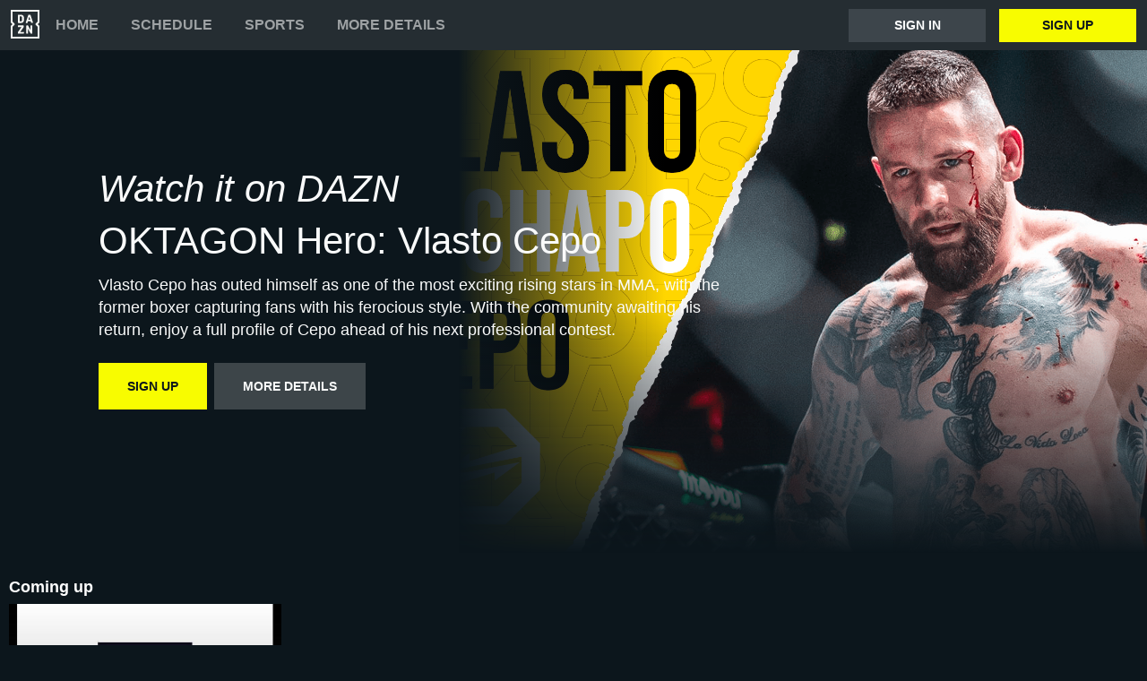

--- FILE ---
content_type: text/html
request_url: https://www.dazn.com/en-KZ/home/ArticleId:m36lxep7ngvm1lyg3jnkbt3qv
body_size: 7057
content:
<!DOCTYPE html><html lang="en"><head><meta data-react-helmet="true" http-equiv="Content-Type" content="text/html; charset=utf-8"><meta data-react-helmet="true" http-equiv="Content-Type" content="text/html; charset=ISO-8859-1"><meta data-react-helmet="true" name="referrer" content="no-referrer-when-downgrade"><meta data-react-helmet="true" name="viewport" content="width=device-width,initial-scale=1"><meta data-react-helmet="true" http-equiv="X-UA-Compatible" content="ie=edge"><meta data-react-helmet="true" name="geo.region" content="kz"><meta data-react-helmet="true" name="twitter:site" content="@dazn"><meta data-react-helmet="true" name="twitter:card" content="https://image.discovery.indazn.com/ca/v2/ca/image?id=m36lxep7ngvm1lyg3jnkbt3qv_image-header_pRow_1682595177000"><meta data-react-helmet="true" name="twitter:image" content="https://image.discovery.indazn.com/ca/v2/ca/image?id=m36lxep7ngvm1lyg3jnkbt3qv_image-header_pRow_1682595177000"><meta data-react-helmet="true" property="og:site_name" content="DAZN"><meta data-react-helmet="true" property="og:type" content="website"><meta data-react-helmet="true" property="og:locale" content="en"><meta data-react-helmet="true" property="og:image" content="https://image.discovery.indazn.com/ca/v2/ca/image?id=m36lxep7ngvm1lyg3jnkbt3qv_image-header_pRow_1682595177000"><meta data-react-helmet="true" property="og:image:width" content="1024"><meta data-react-helmet="true" property="og:image:height" content="600"><meta data-react-helmet="true" property="og:title" content="Watch OKTAGON Hero: Vlasto Cepo Online | DAZN KZ"><meta data-react-helmet="true" name="twitter:title" content="Watch OKTAGON Hero: Vlasto Cepo Online | DAZN KZ"><meta data-react-helmet="true" name="description" content="Watch OKTAGON Hero: Vlasto Cepo on-demand on DAZN KZ, in HD and on any device."><meta data-react-helmet="true" property="og:description" content="Watch OKTAGON Hero: Vlasto Cepo on-demand on DAZN KZ, in HD and on any device."><meta data-react-helmet="true" name="twitter:description" content="Watch OKTAGON Hero: Vlasto Cepo on-demand on DAZN KZ, in HD and on any device."><meta data-react-helmet="true" name="twitter:url" content="https://www.dazn.com/en-KZ/home/ArticleId:m36lxep7ngvm1lyg3jnkbt3qv"><meta data-react-helmet="true" property="og:url" content="https://www.dazn.com/en-KZ/home/ArticleId:m36lxep7ngvm1lyg3jnkbt3qv"><link data-react-helmet="true" rel="shortcut icon" href="https://www.dazn.com/dazn2-assets/icons-67b32493781e1dc10293537faa572396/favicon.ico" type="image/ico"><link data-react-helmet="true" rel="canonical" href="https://www.dazn.com/en-KZ/home/ArticleId:m36lxep7ngvm1lyg3jnkbt3qv"><title data-react-helmet="true">Watch OKTAGON Hero: Vlasto Cepo Online | DAZN KZ</title><script data-react-helmet="true" type="application/ld+json">{"@context":"http://schema.org","@type":"Organization","name":"DAZN Group","url":"https://www.dazn.com","logo":"https://www.dazn.com/icons/android-chrome-512x512.png","sameAs":["https://www.daznbet.es","https://twitter.com/dazngroup","https://www.instagram.com/dazngroup/","https://www.youtube.com/c/daznboxing","https://www.linkedin.com/company/dazn/","https://uk.daznbet.com","https://business.dazn.com","https://dazngroup.com"]}</script><style>a,abbr,acronym,address,applet,article,aside,audio,b,big,blockquote,body,canvas,caption,center,cite,code,dd,del,details,dfn,div,dl,dt,em,embed,fieldset,figcaption,figure,footer,form,h1,h2,h3,h4,h5,h6,header,hgroup,html,i,iframe,img,ins,kbd,label,legend,li,mark,menu,nav,object,ol,output,p,pre,q,ruby,s,samp,section,small,span,strike,strong,sub,summary,sup,table,tbody,td,tfoot,th,thead,time,tr,tt,u,ul,var,video{margin:0;padding:0;border:0;font-size:100%;font:inherit;vertical-align:baseline}article,aside,details,figcaption,figure,footer,header,hgroup,menu,nav,section{display:block}body{line-height:1}ol,ul{list-style:none}blockquote,q{quotes:none}blockquote:after,blockquote:before,q:after,q:before{content:'';content:none}table{border-collapse:collapse;border-spacing:0}a{text-decoration:none;color:inherit}@font-face{font-family:DAZNTrim;font-weight:400;font-style:normal;src:url(https://static.dazndn.com/fonts/DAZNTrim_v2.9_normal_400.woff2) format("woff2"),url(https://static.dazndn.com/fonts/DAZNTrim_v2.9_normal_400.woff) format("woff")}@font-face{font-family:DAZNTrim;font-weight:600;font-style:normal;src:url(https://static.dazndn.com/fonts/DAZNTrim_v2.9_normal_600.woff2) format("woff2"),url(https://static.dazndn.com/fonts/DAZNTrim_v2.9_normal_600.woff) format("woff")}@font-face{font-family:DAZNTrim;font-weight:800;font-style:normal;src:url(https://static.dazndn.com/fonts/DAZNTrim_v2.9_normal_800.woff2) format("woff2"),url(https://static.dazndn.com/fonts/DAZNTrim_v2.9_normal_800.woff) format("woff")}@font-face{font-family:DAZNTrim;font-weight:600;font-style:italic;src:url(https://static.dazndn.com/fonts/DAZNTrim_v2.9_italic_600.woff2) format("woff2"),url(https://static.dazndn.com/fonts/DAZNTrim_v2.9_italic_600.woff) format("woff")}@font-face{font-family:DAZNOscine;font-weight:400;font-style:normal;src:url(https://static.dazndn.com/fonts/Oscine_v2.001_normal_400.woff2) format("woff2"),url(https://static.dazndn.com/fonts/Oscine_v2.001_normal_400.woff) format("woff")}@font-face{font-family:DAZNOscine;font-weight:700;font-style:normal;src:url(https://static.dazndn.com/fonts/Oscine_v2.001_normal_700.woff2) format("woff2"),url(https://static.dazndn.com/fonts/Oscine_v2.001_normal_700.woff) format("woff")}body{background:#0c161c}pre{display:none}.header{background:#252d32;color:#fff;position:relative;z-index:80}.header__outer-wrapper{padding:0 12px}.header__wrapper{align-items:center;display:flex;flex-direction:column;height:100px;justify-content:space-around;position:relative}@media (min-width:1024px){.header__wrapper{height:56px;flex-direction:row;justify-content:space-between}}.header__actions,.header__nav{align-items:center;display:flex;height:100%}.header__nav{flex-direction:column}@media (min-width:1024px){.header__nav{flex-direction:row}}.header__nav svg{height:32px;width:32px;padding:10px 0}@media (min-width:1024px){.header__nav svg{padding:0}}.header__nav-links{color:#9ea2a4;height:100%;display:flex;align-items:center;text-transform:uppercase}.header__nav-links>li{display:inline-block;height:100%;display:flex;align-items:center;font-family:DAZNTrim,DAZNRgNow,'Helvetica Neue',Helvetica,Arial,sans-serif;font-size:14px;font-weight:600;padding:0 12px}@media (min-width:1024px){.header__nav-links>li{font-size:16px;padding:0 18px}}.header__nav-links>li:last-child{display:none}@media (min-width:1024px){.header__nav-links>li:last-child{display:flex;padding-right:0}}.header__nav-links>li a:hover{color:#fff}.header__nav-links>li--selected{color:#fff;border-bottom:2px solid #f8fc00}.header__actions{display:none}@media (min-width:1024px){.header__actions{display:flex}}.header__actions button{margin-right:10px}.header__actions button:last-child{margin:0}.header__button{color:#fff;cursor:pointer;background-color:#3d454b;border:0;font-family:DAZNTrim,DAZNRgNow,'Helvetica Neue',Helvetica,Arial,sans-serif;font-size:14px;font-weight:700;text-transform:uppercase;height:37px;min-width:113px;padding:0 20px;transition:all .2s ease-in-out;display:flex;justify-content:center;align-items:center}.header__button--yellow{color:#0c161c;background:#f8fc00;margin-left:15px}.header__button:hover{transform:scale(1.05)}.header #header__nav-sports-dropdown{display:none}.header #header__nav-sports-dropdown:checked+label{color:#fff}.header #header__nav-sports-dropdown:checked+label ul{display:grid;grid-template-columns:repeat(1,1fr);background:#252d32;padding:10px 12px;position:absolute;left:-12px;top:101px;width:100%}@media (min-width:1024px){.header #header__nav-sports-dropdown:checked+label ul{grid-template-columns:repeat(2,1fr);max-width:calc(450px - 60px);padding:10px 30px;top:57px}}.header #header__nav-sports-dropdown:checked+label li{color:#9ea2a4;font-family:DAZNTrim,DAZNRgNow,'Helvetica Neue',Helvetica,Arial,sans-serif;font-size:16px;font-weight:400;text-transform:initial;margin:12px 0}.header label[for=header__nav-sports-dropdown]{display:block;z-index:90}.header label[for=header__nav-sports-dropdown] span{cursor:pointer}.header label[for=header__nav-sports-dropdown] span:hover{color:#fff}.header label[for=header__nav-sports-dropdown] ul{display:none}.header__mobile{display:block;position:absolute;top:0;width:100%;z-index:100}@media (min-width:1024px){.header__mobile{display:none}}.header__mobile-wrapper{background:#252d32;min-height:400px;padding:20px;margin-top:57px}.header__mobile-wrapper li a{color:#fff}.header__mobile-wrapper li a:hover{text-decoration:underline}.header #header__mobile-popout{display:none}.header #header__mobile-popout:checked+label ul{display:block}.header #header__mobile-popout:checked+label li{color:#9ea2a4;font-family:DAZNTrim,DAZNRgNow,'Helvetica Neue',Helvetica,Arial,sans-serif;font-size:16px;font-weight:400;padding:16px 0}.header label[for=header__mobile-popout]{display:block;margin-top:10px}.header label[for=header__mobile-popout] span{cursor:pointer;padding:10px}.header label[for=header__mobile-popout] svg{fill:#fff;height:26px;width:26px}.header label[for=header__mobile-popout] ul{display:none}.header__mobile-button{color:#fff;cursor:pointer;background-color:#3d454b;border:0;font-family:DAZNTrim,DAZNRgNow,'Helvetica Neue',Helvetica,Arial,sans-serif;font-size:14px;font-weight:700;text-transform:uppercase;height:48px;width:100%;margin:0;display:flex;justify-content:center;align-items:center}.header__mobile-button--yellow{color:#0c161c;background:#f8fc00;margin-bottom:30px}.hero{position:relative;max-width:1800px;margin:0 auto;text-align:center;display:flex;justify-content:flex-end;flex-direction:column;max-height:calc(100vh - 104px);min-height:550px}@media (min-width:600px){.hero{padding-left:80px;text-align:left;justify-content:center;min-height:560px}}.hero__content{max-width:100%;z-index:2;display:flex;flex-direction:column;color:#f9fafa;padding:30px 30px 40px}@media (min-width:600px){.hero__content{max-width:75%}}@media (min-width:1200px){.hero__content{max-width:700px}}.hero__content-title{font-family:DAZNTrim,DAZNRgNow,'Helvetica Neue',Helvetica,Arial,sans-serif;font-weight:400;line-height:1.4rem;font-style:italic}.hero__heading{font-size:24px;line-height:1.4em;max-width:700px}@media (min-width:600px){.hero__heading{font-size:32px}}@media (min-width:1200px){.hero__heading{font-size:42px}}.hero__content-subtitle{font-family:DAZNTrim,AxisSTD,'Helvetica Neue',helvetica,arial,sans-serif;font-weight:400}.hero__content-text{font-family:DAZNTrim,DAZNRgNow,'Helvetica Neue',Helvetica,Arial,sans-serif;font-size:14px;font-weight:400;margin:8px 0 0;line-height:1.4em;max-width:700px}@media (min-width:600px){.hero__content-text{font-size:18px}}.hero__content_buttons{display:flex;margin-top:8px;margin-bottom:4px;flex-flow:column nowrap}@media (min-width:600px){.hero__content_buttons{flex-flow:row nowrap;margin-bottom:8px}}.hero__button{color:#fff;cursor:pointer;background-color:#3d454b;border:0;font-family:DAZNTrim,DAZNRgNow,'Helvetica Neue',Helvetica,Arial,sans-serif;font-size:14px;font-weight:600;text-transform:uppercase;line-height:40px;padding:6px 32px;margin:4px 0;transition:background-color .2s ease-in-out;display:flex;justify-content:center;align-items:center}@media (min-width:600px){.hero__button{margin:16px 8px 16px 0}}.hero__button--yellow{color:#0c161c;background:#f8fc00}.hero__button--yellow:hover{background-color:#dee517}.hero__button--grey{color:#f9fafa;background:#3d4549}.hero__image_wrapper{top:0;right:0;width:100%;height:50%;position:absolute}@media (min-width:600px){.hero__image_wrapper{width:60%;height:100%}}.hero__image{object-fit:cover;width:100%;height:100%}@media (min-width:600px){.hero__image_wrapper:before{height:100%;width:30%;background:linear-gradient(90deg,#0c161c 0,rgba(12,22,28,0) 100%);position:absolute;z-index:1;content:''}}.hero__image_wrapper:after{height:50%;width:100%;background:linear-gradient(rgba(12,22,28,0) 0,#0c161c 100%);position:absolute;z-index:1;content:'';bottom:-1px;left:0}.standard-rail{padding:30px 10px;max-width:1800px;margin:0 auto}.standard-rail h2{color:#fff;font-family:DAZNTrim,DAZNRgNow,'Helvetica Neue',Helvetica,Arial,sans-serif;font-size:18px;font-weight:600;margin-bottom:10px}.standard-rail__wrapper{display:flex;flex-direction:column}.standard-rail__wrapper a{transition:all .2s ease-in-out}.standard-rail__wrapper a:hover{transform:scale(1.03)}@media (min-width:480px){.standard-rail__wrapper{display:grid;grid-template-columns:repeat(2,1fr);column-gap:15px}}@media (min-width:768px){.standard-rail__wrapper{grid-template-columns:repeat(3,1fr)}}@media (min-width:1224px){.standard-rail__wrapper{grid-template-columns:repeat(4,1fr)}}@media (min-width:1800px){.standard-rail__wrapper{grid-template-columns:repeat(5,1fr)}}.standard-rail__item{background-position:center;background-repeat:no-repeat;background-size:cover;background-color:#3d454b;display:flex;align-items:flex-end;min-height:190px;width:100%;margin-bottom:10px}.standard-rail__item-content{display:flex;flex-direction:column;color:#fff;text-shadow:0 1px 1px rgba(0,0,0,.7);font-family:DAZNTrim,DAZNRgNow,'Helvetica Neue',Helvetica,Arial,sans-serif;font-size:15px;font-weight:700;padding:20px;width:100%}.standard-rail__item-content--sub{font-family:DAZNOscine,Oscine,DAZNRgNow,'Helvetica Neue',Helvetica,Arial,sans-serif;font-weight:700;color:#b6b9bb;font-size:15px}.footer{font-family:DAZNTrim,DAZNRgNow,'Helvetica Neue',Helvetica,Arial,sans-serif;font-size:16px;font-weight:300;padding:15px;margin-bottom:50px}.footer a{color:#fff}.footer a:hover{text-decoration:underline}.footer hr{border-color:#9ea2a4}@media (min-width:768px){.footer li{display:inline-block;padding:0 10px}}.footer__language-desc{color:#9ea2a4}.footer__links li{color:#fff}.footer__language,.footer__links{line-height:2rem}@media (min-width:768px){.footer__language,.footer__links{max-width:730px;margin:0 auto;text-align:center}}.navigation-rail{padding:30px 10px;max-width:1800px;margin:0 auto}.navigation-rail h2{color:#fff;font-family:DAZNTrim,DAZNRgNow,'Helvetica Neue',Helvetica,Arial,sans-serif;font-size:18px;font-weight:600;margin-bottom:10px}.navigation-rail__wrapper{display:grid;grid-template-columns:repeat(2,1fr);column-gap:15px}@media (min-width:480px){.navigation-rail__wrapper{display:grid;grid-template-columns:repeat(3,1fr)}}@media (min-width:768px){.navigation-rail__wrapper{grid-template-columns:repeat(4,1fr)}}@media (min-width:1024px){.navigation-rail__wrapper{grid-template-columns:repeat(5,1fr)}}@media (min-width:1224px){.navigation-rail__wrapper{grid-template-columns:repeat(6,1fr)}}@media (min-width:1800px){.navigation-rail__wrapper{grid-template-columns:repeat(7,1fr)}}.navigation-rail__wrapper a{transition:all .2s ease-in-out}.navigation-rail__wrapper a:hover{transform:scale(1.03)}.navigation-rail__item{background-position:center;background-repeat:no-repeat;background-size:cover;background-color:#3d454b;display:flex;align-items:flex-end;height:176px;width:100%;margin-bottom:10px}.navigation-rail__item-content{display:flex;flex-direction:column;color:#fff;text-shadow:0 1px 1px rgba(0,0,0,.7);font-family:DAZNTrim,DAZNRgNow,'Helvetica Neue',Helvetica,Arial,sans-serif;font-size:15px;font-weight:700;padding:20px;width:100%}</style></head><body><div id="app"><div class="header" data-testid="header"><div class="header__mobile" data-testid="header__mobile"><input type="checkbox" id="header__mobile-popout"><label for="header__mobile-popout"><span><svg xmlns="http://www.w3.org/2000/svg" viewBox="0 0 40 40"><path d="M4,10h24c1.104,0,2-0.896,2-2s-0.896-2-2-2H4C2.896,6,2,6.896,2,8S2.896,10,4,10z M28,14H4c-1.104,0-2,0.896-2,2  s0.896,2,2,2h24c1.104,0,2-0.896,2-2S29.104,14,28,14z M28,22H4c-1.104,0-2,0.896-2,2s0.896,2,2,2h24c1.104,0,2-0.896,2-2  S29.104,22,28,22z"></path></svg></span><ul class="header__mobile-wrapper"><div><li><a href="https://www.dazn.com/help">Help</a></li><li><a href="https://watch.dazn.com/en-KZ/our-offer">More details</a></li></div><li><hr></li><a href="https://www.dazn.com/account/signup" class="header__mobile-button header__mobile-button--yellow" data-testid="header__mobile__register-button">Sign up</a><a href="https://www.dazn.com/account/signin" class="header__mobile-button" data-testid="header__mobile__sign-in-button">Sign in</a><li><hr></li><div><li><a href="https://www.dazn.com/help/articles/imprint-global">IMPRINT</a></li><li><a href="https://www.dazn.com/help/articles/privacy-global">PRIVACY POLICY AND COOKIE NOTICE</a></li><li><a href="https://www.dazn.com/help/articles/terms-global">Terms and Conditions</a></li></div></ul></label></div><div class="header__outer-wrapper" data-testid="header__desktop"><div class="header__wrapper"><div class="header__nav"><div class="header__nav-icon"><svg viewBox="0 0 80 80" xmlns="http://www.w3.org/2000/svg"><path d="M49.2 27.6l2.6-8.6 2.7 8.6h-5.3zm12.9 7.6l-6.8-20.4c-.1-.5-.3-.8-.5-1l-1-.1h-3.7c-.4 0-.7 0-.9.2-.2.2-.4.4-.5.9l-6.8 20.4-.1.6c0 .5.3.8.9.8H46l.4-.2.2-.4.3-.7 1-3.5h7.7l1.1 3.5c0 .3.2.5.3.7l.2.4.4.1h3.6c.6 0 .9-.2.9-.7v-.3l-.1-.3zm-3.3 8.2h-2.2c-.6 0-1 .1-1.1.3-.2.1-.3.5-.3 1v12l-6.3-12c-.3-.6-.6-1-.8-1-.2-.2-.7-.3-1.3-.3h-2c-.5 0-1 .1-1.1.3-.2.1-.3.5-.3 1V65c0 .5.1.8.3 1l1 .2H47c.5 0 .9 0 1-.2.3-.2.3-.5.3-1V52.9l6.4 12.2c.3.5.5.9.8 1 .2.2.6.2 1.3.2h2c.5 0 .9 0 1-.2.2-.2.3-.5.3-1V44.6c0-.4 0-.8-.2-1l-1.1-.2zm10.6-2L75 47v28H5V47l5.6-5.5c.8-.8.8-2.2 0-3L5 33V5h70v28l-5.6 5.5c-.8.8-.8 2.2 0 3zM80 0H0v35.4L4.6 40 0 44.6V80h80V44.6L75.4 40l4.6-4.6V0zM35.6 61.6h-9L36 48.2l.3-.5.1-.5v-2.6c0-.4 0-.8-.3-1l-1-.2H21.2c-.5 0-.8.1-1 .3l-.2 1.1v2c0 .5 0 1 .2 1.1.2.2.5.3 1 .3h8.5l-9.4 13.4c-.3.3-.4.6-.4.9V65c0 .5.1.8.3 1 .2.1.5.2 1.1.2h14.2c.5 0 .8 0 1-.2l.2-1.2v-2c0-.5-.1-.9-.3-1-.1-.2-.4-.3-1-.3zm-4.2-34.2l-.2 2.2c-.1.6-.3 1.1-.6 1.5l-1 .8a5 5 0 0 1-1.7.2h-2.6V18h2.6c1.2 0 2.1.4 2.7 1.2.5.7.8 1.9.8 3.5v4.6zm4.6-9.3a7.6 7.6 0 0 0-3.1-3.3c-1.3-.8-3-1.1-5-1.1h-6.5c-.6 0-1 0-1.1.2-.2.2-.3.5-.3 1v20.5c0 .5.1.8.3 1 .2.1.5.2 1.1.2h7.4c3.5 0 5.9-1.5 7.2-4.5l.6-2 .2-2.7V23l-.2-2.9c-.1-.7-.3-1.3-.6-2z" fill="#F8F8F5" mask="url(#mask-2)" fill-rule="evenodd"></path></svg></div><ul class="header__nav-links" data-testid="header__desktop__nav-links"><li><a href="https://www.dazn.com">Home</a></li><li><a href="https://www.dazn.com/en-KZ/schedule">Schedule</a></li><li><input type="checkbox" id="header__nav-sports-dropdown" data-testid="header__sports-dropdown"><label for="header__nav-sports-dropdown"><span>Sports</span><ul></ul></label></li><li><a href="https://watch.dazn.com/en-KZ/our-offer">More details</a></li></ul></div><div class="header__actions" data-testid="header__desktop__actions"><a href="https://www.dazn.com/account/signin" class="header__button" data-testid="header__desktop__actions__sign-in-button">Sign in</a><a href="https://www.dazn.com/account/signup" class="header__button header__button--yellow" data-testid="header__desktop__actions__register-button">Sign up</a></div></div></div></div><div><div class="hero" data-testid="hero"><div class="hero__content" data-testid="hero__content"><h1 class="hero__heading hero__content-title" data-testid="hero__content__h1-title">Watch it on DAZN</h1><h2 class="hero__heading hero__content-subtitle" data-testid="hero__content__h2-title">OKTAGON Hero: Vlasto Cepo</h2><p class="hero__content-text" data-testid="hero__content-text">Vlasto Cepo has outed himself as one of the most exciting rising stars in MMA, with the former boxer capturing fans with his ferocious style. With the community awaiting his return, enjoy a full profile of Cepo ahead of his next professional contest.</p><div class="hero__content_buttons"><a href="https://www.dazn.com/account/signup" class="hero__button hero__button--yellow" data-testid="hero__content__button">Sign up</a><a href="https://watch.dazn.com/en-KZ/our-offer" class="hero__button hero__button--grey" data-testid="hero__content__button">More details</a></div></div><div class="hero__image_wrapper"><img data-testid="hero__img" class="hero__image" src="https://image.discovery.indazn.com/ca/v2/ca/image?id=m36lxep7ngvm1lyg3jnkbt3qv_image-header_pRow_1682595177000&amp;quality=70"></div></div></div><div class="standard-rail" data-testid="standard-rail"><h2 data-testid="standard-rail__h2-heading">Coming up</h2><div class="standard-rail__wrapper" data-testid="standard-rail__wrapper"><a href="/en-KZ/home/fggvepoe3umxmhmxx2fhtzct" data-testid="standard-rail__tile__link"><div class="standard-rail__item" data-testid="standard-rail__tile__wrapper" style="background-image:url(https://image.discovery.indazn.com/ca/v2/ca/image?id=4nd437i08340w5x4j6rrcxu7m_image-header_pRow_1728302886000&amp;quality=45&amp;width=666&amp;height=374&amp;resizeAction=fill&amp;verticalAlignment=top&amp;format=jpg&amp;effect=blackTileGradient)"><div class="standard-rail__item-content" data-testid="standard-rail__tile__content"><span data-testid="standard-rail__tile__name">OKTAGON 62 - Frankfurt, Germany</span><span class="standard-rail__item-content--sub" data-testid="standard-rail__tile__content">OKTAGON MMA</span></div></div></a></div></div><div class="standard-rail" data-testid="standard-rail"><h2 data-testid="standard-rail__h2-heading">Latest</h2><div class="standard-rail__wrapper" data-testid="standard-rail__wrapper"><a href="/en-KZ/home/ArticleId:tovf2lvs46qx1roal77b1tgwa" data-testid="standard-rail__tile__link"><div class="standard-rail__item" data-testid="standard-rail__tile__wrapper" style="background-image:url(https://image.discovery.indazn.com/ca/v2/ca/image?id=tovf2lvs46qx1roal77b1tgwa_image-header_pRow_1715168560000&amp;quality=45&amp;width=666&amp;height=374&amp;resizeAction=fill&amp;verticalAlignment=top&amp;format=jpg&amp;effect=blackTileGradient)"><div class="standard-rail__item-content" data-testid="standard-rail__tile__content"><span data-testid="standard-rail__tile__name">OKTAGON 57: Best Moments</span><span class="standard-rail__item-content--sub" data-testid="standard-rail__tile__content">OKTAGON MMA</span></div></div></a><a href="/en-KZ/home/ArticleId:wgxhvqhgd6mf1s7m6f0jf7ole" data-testid="standard-rail__tile__link"><div class="standard-rail__item" data-testid="standard-rail__tile__wrapper" style="background-image:url(https://image.discovery.indazn.com/ca/v2/ca/image?id=wgxhvqhgd6mf1s7m6f0jf7ole_image-header_pRow_1713792701000&amp;quality=45&amp;width=666&amp;height=374&amp;resizeAction=fill&amp;verticalAlignment=top&amp;format=jpg&amp;effect=blackTileGradient)"><div class="standard-rail__item-content" data-testid="standard-rail__tile__content"><span data-testid="standard-rail__tile__name">OKTAGON 56: Best Moments</span><span class="standard-rail__item-content--sub" data-testid="standard-rail__tile__content">OKTAGON MMA</span></div></div></a><a href="/en-KZ/home/ArticleId:ou9at1np95zs1ven692xxb42k" data-testid="standard-rail__tile__link"><div class="standard-rail__item" data-testid="standard-rail__tile__wrapper" style="background-image:url(https://image.discovery.indazn.com/ca/v2/ca/image?id=ou9at1np95zs1ven692xxb42k_image-header_pRow_1711114626000&amp;quality=45&amp;width=666&amp;height=374&amp;resizeAction=fill&amp;verticalAlignment=top&amp;format=jpg&amp;effect=blackTileGradient)"><div class="standard-rail__item-content" data-testid="standard-rail__tile__content"><span data-testid="standard-rail__tile__name">OKTAGON 55: Unlocked - Ep. 3</span><span class="standard-rail__item-content--sub" data-testid="standard-rail__tile__content">OKTAGON MMA</span></div></div></a><a href="/en-KZ/home/ArticleId:s6wxff1yao5s1r1dng49p3xs6" data-testid="standard-rail__tile__link"><div class="standard-rail__item" data-testid="standard-rail__tile__wrapper" style="background-image:url(https://image.discovery.indazn.com/ca/v2/ca/image?id=s6wxff1yao5s1r1dng49p3xs6_image-header_pRow_1711114626000&amp;quality=45&amp;width=666&amp;height=374&amp;resizeAction=fill&amp;verticalAlignment=top&amp;format=jpg&amp;effect=blackTileGradient)"><div class="standard-rail__item-content" data-testid="standard-rail__tile__content"><span data-testid="standard-rail__tile__name">OKTAGON 55: Unlocked - Ep. 2</span><span class="standard-rail__item-content--sub" data-testid="standard-rail__tile__content">OKTAGON MMA</span></div></div></a><a href="/en-KZ/home/ArticleId:rifqg8zenujr1ws89bfj40uon" data-testid="standard-rail__tile__link"><div class="standard-rail__item" data-testid="standard-rail__tile__wrapper" style="background-image:url(https://image.discovery.indazn.com/ca/v2/ca/image?id=rifqg8zenujr1ws89bfj40uon_image-header_pRow_1711114626000&amp;quality=45&amp;width=666&amp;height=374&amp;resizeAction=fill&amp;verticalAlignment=top&amp;format=jpg&amp;effect=blackTileGradient)"><div class="standard-rail__item-content" data-testid="standard-rail__tile__content"><span data-testid="standard-rail__tile__name">OKTAGON 55: Unlocked - Ep. 1</span><span class="standard-rail__item-content--sub" data-testid="standard-rail__tile__content">OKTAGON MMA</span></div></div></a><a href="/en-KZ/home/ArticleId:buf1ndf2tvv91dg34g8htpp5o" data-testid="standard-rail__tile__link"><div class="standard-rail__item" data-testid="standard-rail__tile__wrapper" style="background-image:url(https://image.discovery.indazn.com/ca/v2/ca/image?id=buf1ndf2tvv91dg34g8htpp5o_image-header_pRow_1710858010000&amp;quality=45&amp;width=666&amp;height=374&amp;resizeAction=fill&amp;verticalAlignment=top&amp;format=jpg&amp;effect=blackTileGradient)"><div class="standard-rail__item-content" data-testid="standard-rail__tile__content"><span data-testid="standard-rail__tile__name">Jungwirth vs. Pukac 2: Preview</span><span class="standard-rail__item-content--sub" data-testid="standard-rail__tile__content">OKTAGON MMA</span></div></div></a><a href="/en-KZ/home/ArticleId:i19qz6utifva12qd2vzuw1t0t" data-testid="standard-rail__tile__link"><div class="standard-rail__item" data-testid="standard-rail__tile__wrapper" style="background-image:url(https://image.discovery.indazn.com/ca/v2/ca/image?id=i19qz6utifva12qd2vzuw1t0t_image-header_pRow_1712836168000&amp;quality=45&amp;width=666&amp;height=374&amp;resizeAction=fill&amp;verticalAlignment=top&amp;format=jpg&amp;effect=blackTileGradient)"><div class="standard-rail__item-content" data-testid="standard-rail__tile__content"><span data-testid="standard-rail__tile__name">OKTAGON 54: Best Moments</span><span class="standard-rail__item-content--sub" data-testid="standard-rail__tile__content">OKTAGON MMA</span></div></div></a><a href="/en-KZ/home/ArticleId:7fp30aj6xbsz1x0fxvmoocl0n" data-testid="standard-rail__tile__link"><div class="standard-rail__item" data-testid="standard-rail__tile__wrapper" style="background-image:url(https://image.discovery.indazn.com/ca/v2/ca/image?id=7fp30aj6xbsz1x0fxvmoocl0n_image-header_pRow_1709297441000&amp;quality=45&amp;width=666&amp;height=374&amp;resizeAction=fill&amp;verticalAlignment=top&amp;format=jpg&amp;effect=blackTileGradient)"><div class="standard-rail__item-content" data-testid="standard-rail__tile__content"><span data-testid="standard-rail__tile__name">Korkmaz Reveals Weaknesses of Champion</span><span class="standard-rail__item-content--sub" data-testid="standard-rail__tile__content">OKTAGON MMA</span></div></div></a><a href="/en-KZ/home/ArticleId:5f0gy3fa4es314iko2ljylr8d" data-testid="standard-rail__tile__link"><div class="standard-rail__item" data-testid="standard-rail__tile__wrapper" style="background-image:url(https://image.discovery.indazn.com/ca/v2/ca/image?id=5f0gy3fa4es314iko2ljylr8d_image-header_pRow_1709297108000&amp;quality=45&amp;width=666&amp;height=374&amp;resizeAction=fill&amp;verticalAlignment=top&amp;format=jpg&amp;effect=blackTileGradient)"><div class="standard-rail__item-content" data-testid="standard-rail__tile__content"><span data-testid="standard-rail__tile__name">Wanliss&#x27; Special Training for OKTAGON 54</span><span class="standard-rail__item-content--sub" data-testid="standard-rail__tile__content">OKTAGON MMA</span></div></div></a><a href="/en-KZ/home/ArticleId:evy4loip7fbf157flo93qi6xm" data-testid="standard-rail__tile__link"><div class="standard-rail__item" data-testid="standard-rail__tile__wrapper" style="background-image:url(https://image.discovery.indazn.com/ca/v2/ca/image?id=evy4loip7fbf157flo93qi6xm_image-header_pRow_1709220055000&amp;quality=45&amp;width=666&amp;height=374&amp;resizeAction=fill&amp;verticalAlignment=top&amp;format=jpg&amp;effect=blackTileGradient)"><div class="standard-rail__item-content" data-testid="standard-rail__tile__content"><span data-testid="standard-rail__tile__name">Makwan Amirkhani vs. Mago Machaev | Gamechanger 2</span><span class="standard-rail__item-content--sub" data-testid="standard-rail__tile__content">OKTAGON MMA</span></div></div></a><a href="/en-KZ/home/ArticleId:xgxvjlawmm961raw11v1sqqg3" data-testid="standard-rail__tile__link"><div class="standard-rail__item" data-testid="standard-rail__tile__wrapper" style="background-image:url(https://image.discovery.indazn.com/ca/v2/ca/image?id=xgxvjlawmm961raw11v1sqqg3_image-header_pRow_1709220055000&amp;quality=45&amp;width=666&amp;height=374&amp;resizeAction=fill&amp;verticalAlignment=top&amp;format=jpg&amp;effect=blackTileGradient)"><div class="standard-rail__item-content" data-testid="standard-rail__tile__content"><span data-testid="standard-rail__tile__name">Mateusz Legierski vs. Matous Kohout | Gamechanger 2</span><span class="standard-rail__item-content--sub" data-testid="standard-rail__tile__content">OKTAGON MMA</span></div></div></a><a href="/en-KZ/home/ArticleId:1mda3rdd1pjqv1ctixfssm5bkg" data-testid="standard-rail__tile__link"><div class="standard-rail__item" data-testid="standard-rail__tile__wrapper" style="background-image:url(https://image.discovery.indazn.com/ca/v2/ca/image?id=1mda3rdd1pjqv1ctixfssm5bkg_image-header_pRow_1709220055000&amp;quality=45&amp;width=666&amp;height=374&amp;resizeAction=fill&amp;verticalAlignment=top&amp;format=jpg&amp;effect=blackTileGradient)"><div class="standard-rail__item-content" data-testid="standard-rail__tile__content"><span data-testid="standard-rail__tile__name">Ronald Paradeiser vs. Attila Korkmaz | Gamechanger 2</span><span class="standard-rail__item-content--sub" data-testid="standard-rail__tile__content">OKTAGON MMA</span></div></div></a><a href="/en-KZ/home/ArticleId:jwuw5hsaf1sh1s18yf6hvc4gy" data-testid="standard-rail__tile__link"><div class="standard-rail__item" data-testid="standard-rail__tile__wrapper" style="background-image:url(https://image.discovery.indazn.com/ca/v2/ca/image?id=jwuw5hsaf1sh1s18yf6hvc4gy_image-header_pRow_1709220055000&amp;quality=45&amp;width=666&amp;height=374&amp;resizeAction=fill&amp;verticalAlignment=top&amp;format=jpg&amp;effect=blackTileGradient)"><div class="standard-rail__item-content" data-testid="standard-rail__tile__content"><span data-testid="standard-rail__tile__name">Marcel Grabinski vs. Acoidan Duque | Gamechanger 2</span><span class="standard-rail__item-content--sub" data-testid="standard-rail__tile__content">OKTAGON MMA</span></div></div></a><a href="/en-KZ/home/ArticleId:mtht6rorfqa61i8ouvngv8j7o" data-testid="standard-rail__tile__link"><div class="standard-rail__item" data-testid="standard-rail__tile__wrapper" style="background-image:url(https://image.discovery.indazn.com/ca/v2/ca/image?id=mtht6rorfqa61i8ouvngv8j7o_image-header_pRow_1702294226000&amp;quality=45&amp;width=666&amp;height=374&amp;resizeAction=fill&amp;verticalAlignment=top&amp;format=jpg&amp;effect=blackTileGradient)"><div class="standard-rail__item-content" data-testid="standard-rail__tile__content"><span data-testid="standard-rail__tile__name">OKTAGON 50: Best Moments</span><span class="standard-rail__item-content--sub" data-testid="standard-rail__tile__content">OKTAGON MMA</span></div></div></a><a href="/en-KZ/home/ArticleId:igv8hfrc7ceu1a5yc1zrql4qg" data-testid="standard-rail__tile__link"><div class="standard-rail__item" data-testid="standard-rail__tile__wrapper" style="background-image:url(https://image.discovery.indazn.com/ca/v2/ca/image?id=igv8hfrc7ceu1a5yc1zrql4qg_image-header_pRow_1700478708000&amp;quality=45&amp;width=666&amp;height=374&amp;resizeAction=fill&amp;verticalAlignment=top&amp;format=jpg&amp;effect=blackTileGradient)"><div class="standard-rail__item-content" data-testid="standard-rail__tile__content"><span data-testid="standard-rail__tile__name">OKTAGON 49: Best Moments</span><span class="standard-rail__item-content--sub" data-testid="standard-rail__tile__content">OKTAGON MMA</span></div></div></a><a href="/en-KZ/home/ArticleId:12vxy5xhtk1xazghrfqh0w769" data-testid="standard-rail__tile__link"><div class="standard-rail__item" data-testid="standard-rail__tile__wrapper" style="background-image:url(https://image.discovery.indazn.com/ca/v2/ca/image?id=12vxy5xhtk1xazghrfqh0w769_image-header_pRow_1699898875000&amp;quality=45&amp;width=666&amp;height=374&amp;resizeAction=fill&amp;verticalAlignment=top&amp;format=jpg&amp;effect=blackTileGradient)"><div class="standard-rail__item-content" data-testid="standard-rail__tile__content"><span data-testid="standard-rail__tile__name">OKTAGON 49: Eckerlin vs. Apollo Preview</span><span class="standard-rail__item-content--sub" data-testid="standard-rail__tile__content">OKTAGON MMA</span></div></div></a><a href="/en-KZ/home/ArticleId:1we70g8uzakzl1h8y445pbh1rx" data-testid="standard-rail__tile__link"><div class="standard-rail__item" data-testid="standard-rail__tile__wrapper" style="background-image:url(https://image.discovery.indazn.com/ca/v2/ca/image?id=1we70g8uzakzl1h8y445pbh1rx_image-header_pRow_1699271645000&amp;quality=45&amp;width=666&amp;height=374&amp;resizeAction=fill&amp;verticalAlignment=top&amp;format=jpg&amp;effect=blackTileGradient)"><div class="standard-rail__item-content" data-testid="standard-rail__tile__content"><span data-testid="standard-rail__tile__name">OKTAGON 48: Best Moments</span><span class="standard-rail__item-content--sub" data-testid="standard-rail__tile__content">OKTAGON MMA</span></div></div></a><a href="/en-KZ/home/ArticleId:19hheihr50cln1pt7yg5akrbsy" data-testid="standard-rail__tile__link"><div class="standard-rail__item" data-testid="standard-rail__tile__wrapper" style="background-image:url(https://image.discovery.indazn.com/ca/v2/ca/image?id=19hheihr50cln1pt7yg5akrbsy_image-header_pRow_1698660853000&amp;quality=45&amp;width=666&amp;height=374&amp;resizeAction=fill&amp;verticalAlignment=top&amp;format=jpg&amp;effect=blackTileGradient)"><div class="standard-rail__item-content" data-testid="standard-rail__tile__content"><span data-testid="standard-rail__tile__name">Fighter&#x27;s DNA: Akonne Wanliss</span><span class="standard-rail__item-content--sub" data-testid="standard-rail__tile__content">OKTAGON MMA</span></div></div></a><a href="/en-KZ/home/ArticleId:fpk0f9jn7g1tzww2nvd7p5d9" data-testid="standard-rail__tile__link"><div class="standard-rail__item" data-testid="standard-rail__tile__wrapper" style="background-image:url(https://image.discovery.indazn.com/ca/v2/ca/image?id=fpk0f9jn7g1tzww2nvd7p5d9_image-header_pRow_1698660466000&amp;quality=45&amp;width=666&amp;height=374&amp;resizeAction=fill&amp;verticalAlignment=top&amp;format=jpg&amp;effect=blackTileGradient)"><div class="standard-rail__item-content" data-testid="standard-rail__tile__content"><span data-testid="standard-rail__tile__name">OKTAGON 47: Behind the Scenes</span><span class="standard-rail__item-content--sub" data-testid="standard-rail__tile__content">OKTAGON MMA</span></div></div></a><a href="/en-KZ/home/ArticleId:3cyuoyfourg11e0v0g1dsusm4" data-testid="standard-rail__tile__link"><div class="standard-rail__item" data-testid="standard-rail__tile__wrapper" style="background-image:url(https://image.discovery.indazn.com/ca/v2/ca/image?id=3cyuoyfourg11e0v0g1dsusm4_image-header_pRow_1694703934000&amp;quality=45&amp;width=666&amp;height=374&amp;resizeAction=fill&amp;verticalAlignment=top&amp;format=jpg&amp;effect=blackTileGradient)"><div class="standard-rail__item-content" data-testid="standard-rail__tile__content"><span data-testid="standard-rail__tile__name">Showdown: Dalisda vs. Austin</span><span class="standard-rail__item-content--sub" data-testid="standard-rail__tile__content">OKTAGON MMA</span></div></div></a><a href="/en-KZ/home/ArticleId:zg35rcg5w0r41sxikryvknc02" data-testid="standard-rail__tile__link"><div class="standard-rail__item" data-testid="standard-rail__tile__wrapper" style="background-image:url(https://image.discovery.indazn.com/ca/v2/ca/image?id=zg35rcg5w0r41sxikryvknc02_image-header_pRow_1694704964000&amp;quality=45&amp;width=666&amp;height=374&amp;resizeAction=fill&amp;verticalAlignment=top&amp;format=jpg&amp;effect=blackTileGradient)"><div class="standard-rail__item-content" data-testid="standard-rail__tile__content"><span data-testid="standard-rail__tile__name">Christian Jungwirth: The Incredible Story</span><span class="standard-rail__item-content--sub" data-testid="standard-rail__tile__content">OKTAGON MMA</span></div></div></a><a href="/en-KZ/home/ArticleId:1ofbkna50qa2e1t2g28h56uq14" data-testid="standard-rail__tile__link"><div class="standard-rail__item" data-testid="standard-rail__tile__wrapper" style="background-image:url(https://image.discovery.indazn.com/ca/v2/ca/image?id=1ofbkna50qa2e1t2g28h56uq14_image-header_pRow_1694434838000&amp;quality=45&amp;width=666&amp;height=374&amp;resizeAction=fill&amp;verticalAlignment=top&amp;format=jpg&amp;effect=blackTileGradient)"><div class="standard-rail__item-content" data-testid="standard-rail__tile__content"><span data-testid="standard-rail__tile__name">Rematch Where Everything is at Stake</span><span class="standard-rail__item-content--sub" data-testid="standard-rail__tile__content">OKTAGON MMA</span></div></div></a><a href="/en-KZ/home/ArticleId:1mv54odoi82p71vrzfppmln1n8" data-testid="standard-rail__tile__link"><div class="standard-rail__item" data-testid="standard-rail__tile__wrapper" style="background-image:url(https://image.discovery.indazn.com/ca/v2/ca/image?id=1mv54odoi82p71vrzfppmln1n8_image-header_pRow_1694432615000&amp;quality=45&amp;width=666&amp;height=374&amp;resizeAction=fill&amp;verticalAlignment=top&amp;format=jpg&amp;effect=blackTileGradient)"><div class="standard-rail__item-content" data-testid="standard-rail__tile__content"><span data-testid="standard-rail__tile__name">Middleweight Star Enters OKTAGON</span><span class="standard-rail__item-content--sub" data-testid="standard-rail__tile__content">OKTAGON MMA</span></div></div></a><a href="/en-KZ/home/ArticleId:57k52riyvqyz1eit6pdagsthi" data-testid="standard-rail__tile__link"><div class="standard-rail__item" data-testid="standard-rail__tile__wrapper" style="background-image:url(https://image.discovery.indazn.com/ca/v2/ca/image?id=57k52riyvqyz1eit6pdagsthi_image-header_pRow_1690275251000&amp;quality=45&amp;width=666&amp;height=374&amp;resizeAction=fill&amp;verticalAlignment=top&amp;format=jpg&amp;effect=blackTileGradient)"><div class="standard-rail__item-content" data-testid="standard-rail__tile__content"><span data-testid="standard-rail__tile__name">OKTAGON 44: Best Moments</span><span class="standard-rail__item-content--sub" data-testid="standard-rail__tile__content">OKTAGON MMA</span></div></div></a><a href="/en-KZ/home/ArticleId:yseomjnxpexi17h7k9cmrsmj7" data-testid="standard-rail__tile__link"><div class="standard-rail__item" data-testid="standard-rail__tile__wrapper" style="background-image:url(https://image.discovery.indazn.com/ca/v2/ca/image?id=yseomjnxpexi17h7k9cmrsmj7_image-header_pRow_1684322138000&amp;quality=45&amp;width=666&amp;height=374&amp;resizeAction=fill&amp;verticalAlignment=top&amp;format=jpg&amp;effect=blackTileGradient)"><div class="standard-rail__item-content" data-testid="standard-rail__tile__content"><span data-testid="standard-rail__tile__name">OKTAGON 42: Best Moments</span><span class="standard-rail__item-content--sub" data-testid="standard-rail__tile__content">OKTAGON MMA</span></div></div></a><a href="/en-KZ/home/ArticleId:m36lxep7ngvm1lyg3jnkbt3qv" data-testid="standard-rail__tile__link"><div class="standard-rail__item" data-testid="standard-rail__tile__wrapper" style="background-image:url(https://image.discovery.indazn.com/ca/v2/ca/image?id=m36lxep7ngvm1lyg3jnkbt3qv_image-header_pRow_1682595177000&amp;quality=45&amp;width=666&amp;height=374&amp;resizeAction=fill&amp;verticalAlignment=top&amp;format=jpg&amp;effect=blackTileGradient)"><div class="standard-rail__item-content" data-testid="standard-rail__tile__content"><span data-testid="standard-rail__tile__name">OKTAGON Hero: Vlasto Cepo</span><span class="standard-rail__item-content--sub" data-testid="standard-rail__tile__content">OKTAGON MMA</span></div></div></a><a href="/en-KZ/home/ArticleId:1cuhhxmor1san1xqtfxq2bakq9" data-testid="standard-rail__tile__link"><div class="standard-rail__item" data-testid="standard-rail__tile__wrapper" style="background-image:url(https://image.discovery.indazn.com/ca/v2/ca/image?id=1cuhhxmor1san1xqtfxq2bakq9_image-header_pRow_1682589451000&amp;quality=45&amp;width=666&amp;height=374&amp;resizeAction=fill&amp;verticalAlignment=top&amp;format=jpg&amp;effect=blackTileGradient)"><div class="standard-rail__item-content" data-testid="standard-rail__tile__content"><span data-testid="standard-rail__tile__name">Introducing Losene Keita</span><span class="standard-rail__item-content--sub" data-testid="standard-rail__tile__content">OKTAGON MMA</span></div></div></a><a href="/en-KZ/home/ArticleId:15kvvdomktxty1pshglgtei0bc" data-testid="standard-rail__tile__link"><div class="standard-rail__item" data-testid="standard-rail__tile__wrapper" style="background-image:url(https://image.discovery.indazn.com/ca/v2/ca/image?id=15kvvdomktxty1pshglgtei0bc_image-header_pRow_1680540310000&amp;quality=45&amp;width=666&amp;height=374&amp;resizeAction=fill&amp;verticalAlignment=top&amp;format=jpg&amp;effect=blackTileGradient)"><div class="standard-rail__item-content" data-testid="standard-rail__tile__content"><span data-testid="standard-rail__tile__name">OKTAGON: Top 10 Submissions</span><span class="standard-rail__item-content--sub" data-testid="standard-rail__tile__content">OKTAGON MMA</span></div></div></a><a href="/en-KZ/home/ArticleId:39ouhpqqzqp819kx0lyoy16d1" data-testid="standard-rail__tile__link"><div class="standard-rail__item" data-testid="standard-rail__tile__wrapper" style="background-image:url(https://image.discovery.indazn.com/ca/v2/ca/image?id=39ouhpqqzqp819kx0lyoy16d1_image-header_pRow_1681471184000&amp;quality=45&amp;width=666&amp;height=374&amp;resizeAction=fill&amp;verticalAlignment=top&amp;format=jpg&amp;effect=blackTileGradient)"><div class="standard-rail__item-content" data-testid="standard-rail__tile__content"><span data-testid="standard-rail__tile__name">OKTAGON: Top 10 Knockouts</span><span class="standard-rail__item-content--sub" data-testid="standard-rail__tile__content">OKTAGON MMA</span></div></div></a></div></div><div class="standard-rail" data-testid="standard-rail"><h2 data-testid="standard-rail__h2-heading">Best of OKTAGON</h2><div class="standard-rail__wrapper" data-testid="standard-rail__wrapper"><a href="/en-KZ/home/ArticleId:tovf2lvs46qx1roal77b1tgwa" data-testid="standard-rail__tile__link"><div class="standard-rail__item" data-testid="standard-rail__tile__wrapper" style="background-image:url(https://image.discovery.indazn.com/ca/v2/ca/image?id=tovf2lvs46qx1roal77b1tgwa_image-header_pRow_1715168560000&amp;quality=45&amp;width=666&amp;height=374&amp;resizeAction=fill&amp;verticalAlignment=top&amp;format=jpg&amp;effect=blackTileGradient)"><div class="standard-rail__item-content" data-testid="standard-rail__tile__content"><span data-testid="standard-rail__tile__name">OKTAGON 57: Best Moments</span><span class="standard-rail__item-content--sub" data-testid="standard-rail__tile__content">OKTAGON MMA</span></div></div></a><a href="/en-KZ/home/ArticleId:wgxhvqhgd6mf1s7m6f0jf7ole" data-testid="standard-rail__tile__link"><div class="standard-rail__item" data-testid="standard-rail__tile__wrapper" style="background-image:url(https://image.discovery.indazn.com/ca/v2/ca/image?id=wgxhvqhgd6mf1s7m6f0jf7ole_image-header_pRow_1713792701000&amp;quality=45&amp;width=666&amp;height=374&amp;resizeAction=fill&amp;verticalAlignment=top&amp;format=jpg&amp;effect=blackTileGradient)"><div class="standard-rail__item-content" data-testid="standard-rail__tile__content"><span data-testid="standard-rail__tile__name">OKTAGON 56: Best Moments</span><span class="standard-rail__item-content--sub" data-testid="standard-rail__tile__content">OKTAGON MMA</span></div></div></a><a href="/en-KZ/home/ArticleId:i19qz6utifva12qd2vzuw1t0t" data-testid="standard-rail__tile__link"><div class="standard-rail__item" data-testid="standard-rail__tile__wrapper" style="background-image:url(https://image.discovery.indazn.com/ca/v2/ca/image?id=i19qz6utifva12qd2vzuw1t0t_image-header_pRow_1712836168000&amp;quality=45&amp;width=666&amp;height=374&amp;resizeAction=fill&amp;verticalAlignment=top&amp;format=jpg&amp;effect=blackTileGradient)"><div class="standard-rail__item-content" data-testid="standard-rail__tile__content"><span data-testid="standard-rail__tile__name">OKTAGON 54: Best Moments</span><span class="standard-rail__item-content--sub" data-testid="standard-rail__tile__content">OKTAGON MMA</span></div></div></a><a href="/en-KZ/home/ArticleId:mtht6rorfqa61i8ouvngv8j7o" data-testid="standard-rail__tile__link"><div class="standard-rail__item" data-testid="standard-rail__tile__wrapper" style="background-image:url(https://image.discovery.indazn.com/ca/v2/ca/image?id=mtht6rorfqa61i8ouvngv8j7o_image-header_pRow_1702294226000&amp;quality=45&amp;width=666&amp;height=374&amp;resizeAction=fill&amp;verticalAlignment=top&amp;format=jpg&amp;effect=blackTileGradient)"><div class="standard-rail__item-content" data-testid="standard-rail__tile__content"><span data-testid="standard-rail__tile__name">OKTAGON 50: Best Moments</span><span class="standard-rail__item-content--sub" data-testid="standard-rail__tile__content">OKTAGON MMA</span></div></div></a><a href="/en-KZ/home/ArticleId:igv8hfrc7ceu1a5yc1zrql4qg" data-testid="standard-rail__tile__link"><div class="standard-rail__item" data-testid="standard-rail__tile__wrapper" style="background-image:url(https://image.discovery.indazn.com/ca/v2/ca/image?id=igv8hfrc7ceu1a5yc1zrql4qg_image-header_pRow_1700478708000&amp;quality=45&amp;width=666&amp;height=374&amp;resizeAction=fill&amp;verticalAlignment=top&amp;format=jpg&amp;effect=blackTileGradient)"><div class="standard-rail__item-content" data-testid="standard-rail__tile__content"><span data-testid="standard-rail__tile__name">OKTAGON 49: Best Moments</span><span class="standard-rail__item-content--sub" data-testid="standard-rail__tile__content">OKTAGON MMA</span></div></div></a><a href="/en-KZ/home/ArticleId:1we70g8uzakzl1h8y445pbh1rx" data-testid="standard-rail__tile__link"><div class="standard-rail__item" data-testid="standard-rail__tile__wrapper" style="background-image:url(https://image.discovery.indazn.com/ca/v2/ca/image?id=1we70g8uzakzl1h8y445pbh1rx_image-header_pRow_1699271645000&amp;quality=45&amp;width=666&amp;height=374&amp;resizeAction=fill&amp;verticalAlignment=top&amp;format=jpg&amp;effect=blackTileGradient)"><div class="standard-rail__item-content" data-testid="standard-rail__tile__content"><span data-testid="standard-rail__tile__name">OKTAGON 48: Best Moments</span><span class="standard-rail__item-content--sub" data-testid="standard-rail__tile__content">OKTAGON MMA</span></div></div></a><a href="/en-KZ/home/ArticleId:fpk0f9jn7g1tzww2nvd7p5d9" data-testid="standard-rail__tile__link"><div class="standard-rail__item" data-testid="standard-rail__tile__wrapper" style="background-image:url(https://image.discovery.indazn.com/ca/v2/ca/image?id=fpk0f9jn7g1tzww2nvd7p5d9_image-header_pRow_1698660466000&amp;quality=45&amp;width=666&amp;height=374&amp;resizeAction=fill&amp;verticalAlignment=top&amp;format=jpg&amp;effect=blackTileGradient)"><div class="standard-rail__item-content" data-testid="standard-rail__tile__content"><span data-testid="standard-rail__tile__name">OKTAGON 47: Behind the Scenes</span><span class="standard-rail__item-content--sub" data-testid="standard-rail__tile__content">OKTAGON MMA</span></div></div></a><a href="/en-KZ/home/ArticleId:57k52riyvqyz1eit6pdagsthi" data-testid="standard-rail__tile__link"><div class="standard-rail__item" data-testid="standard-rail__tile__wrapper" style="background-image:url(https://image.discovery.indazn.com/ca/v2/ca/image?id=57k52riyvqyz1eit6pdagsthi_image-header_pRow_1690275251000&amp;quality=45&amp;width=666&amp;height=374&amp;resizeAction=fill&amp;verticalAlignment=top&amp;format=jpg&amp;effect=blackTileGradient)"><div class="standard-rail__item-content" data-testid="standard-rail__tile__content"><span data-testid="standard-rail__tile__name">OKTAGON 44: Best Moments</span><span class="standard-rail__item-content--sub" data-testid="standard-rail__tile__content">OKTAGON MMA</span></div></div></a></div></div><div class="standard-rail" data-testid="standard-rail"><h2 data-testid="standard-rail__h2-heading">OKTAGON Gamechanger: €1 MILLION Tournament</h2><div class="standard-rail__wrapper" data-testid="standard-rail__wrapper"><a href="/en-KZ/home/ArticleId:evy4loip7fbf157flo93qi6xm" data-testid="standard-rail__tile__link"><div class="standard-rail__item" data-testid="standard-rail__tile__wrapper" style="background-image:url(https://image.discovery.indazn.com/ca/v2/ca/image?id=evy4loip7fbf157flo93qi6xm_image-header_pRow_1709220055000&amp;quality=45&amp;width=666&amp;height=374&amp;resizeAction=fill&amp;verticalAlignment=top&amp;format=jpg&amp;effect=blackTileGradient)"><div class="standard-rail__item-content" data-testid="standard-rail__tile__content"><span data-testid="standard-rail__tile__name">Makwan Amirkhani vs. Mago Machaev | Gamechanger 2</span><span class="standard-rail__item-content--sub" data-testid="standard-rail__tile__content">OKTAGON MMA</span></div></div></a><a href="/en-KZ/home/ArticleId:xgxvjlawmm961raw11v1sqqg3" data-testid="standard-rail__tile__link"><div class="standard-rail__item" data-testid="standard-rail__tile__wrapper" style="background-image:url(https://image.discovery.indazn.com/ca/v2/ca/image?id=xgxvjlawmm961raw11v1sqqg3_image-header_pRow_1709220055000&amp;quality=45&amp;width=666&amp;height=374&amp;resizeAction=fill&amp;verticalAlignment=top&amp;format=jpg&amp;effect=blackTileGradient)"><div class="standard-rail__item-content" data-testid="standard-rail__tile__content"><span data-testid="standard-rail__tile__name">Mateusz Legierski vs. Matous Kohout | Gamechanger 2</span><span class="standard-rail__item-content--sub" data-testid="standard-rail__tile__content">OKTAGON MMA</span></div></div></a><a href="/en-KZ/home/ArticleId:1mda3rdd1pjqv1ctixfssm5bkg" data-testid="standard-rail__tile__link"><div class="standard-rail__item" data-testid="standard-rail__tile__wrapper" style="background-image:url(https://image.discovery.indazn.com/ca/v2/ca/image?id=1mda3rdd1pjqv1ctixfssm5bkg_image-header_pRow_1709220055000&amp;quality=45&amp;width=666&amp;height=374&amp;resizeAction=fill&amp;verticalAlignment=top&amp;format=jpg&amp;effect=blackTileGradient)"><div class="standard-rail__item-content" data-testid="standard-rail__tile__content"><span data-testid="standard-rail__tile__name">Ronald Paradeiser vs. Attila Korkmaz | Gamechanger 2</span><span class="standard-rail__item-content--sub" data-testid="standard-rail__tile__content">OKTAGON MMA</span></div></div></a><a href="/en-KZ/home/ArticleId:jwuw5hsaf1sh1s18yf6hvc4gy" data-testid="standard-rail__tile__link"><div class="standard-rail__item" data-testid="standard-rail__tile__wrapper" style="background-image:url(https://image.discovery.indazn.com/ca/v2/ca/image?id=jwuw5hsaf1sh1s18yf6hvc4gy_image-header_pRow_1709220055000&amp;quality=45&amp;width=666&amp;height=374&amp;resizeAction=fill&amp;verticalAlignment=top&amp;format=jpg&amp;effect=blackTileGradient)"><div class="standard-rail__item-content" data-testid="standard-rail__tile__content"><span data-testid="standard-rail__tile__name">Marcel Grabinski vs. Acoidan Duque | Gamechanger 2</span><span class="standard-rail__item-content--sub" data-testid="standard-rail__tile__content">OKTAGON MMA</span></div></div></a></div></div><div class="standard-rail" data-testid="standard-rail"><h2 data-testid="standard-rail__h2-heading">Jake vs. Paul: Stage to the Cage</h2><div class="standard-rail__wrapper" data-testid="standard-rail__wrapper"><a href="/en-KZ/home/ArticleId:kifnuimtqe9n1kzhyr7onjdel" data-testid="standard-rail__tile__link"><div class="standard-rail__item" data-testid="standard-rail__tile__wrapper" style="background-image:url(https://image.discovery.indazn.com/ca/v2/ca/image?id=kifnuimtqe9n1kzhyr7onjdel_image-header_pRow_1694526404000&amp;quality=45&amp;width=666&amp;height=374&amp;resizeAction=fill&amp;verticalAlignment=top&amp;format=jpg&amp;effect=blackTileGradient)"><div class="standard-rail__item-content" data-testid="standard-rail__tile__content"><span data-testid="standard-rail__tile__name">Jake vs. Paul: Stage to the Cage | Ep. 1</span><span class="standard-rail__item-content--sub" data-testid="standard-rail__tile__content">Stage to the Cage</span></div></div></a><a href="/en-KZ/home/ArticleId:w64nq8zvzncj19ep3kizk6psf" data-testid="standard-rail__tile__link"><div class="standard-rail__item" data-testid="standard-rail__tile__wrapper" style="background-image:url(https://image.discovery.indazn.com/ca/v2/ca/image?id=w64nq8zvzncj19ep3kizk6psf_image-header_pRow_1694527469000&amp;quality=45&amp;width=666&amp;height=374&amp;resizeAction=fill&amp;verticalAlignment=top&amp;format=jpg&amp;effect=blackTileGradient)"><div class="standard-rail__item-content" data-testid="standard-rail__tile__content"><span data-testid="standard-rail__tile__name">Jake vs. Paul: Stage to the Cage | Ep. 2</span><span class="standard-rail__item-content--sub" data-testid="standard-rail__tile__content">Stage to the Cage</span></div></div></a><a href="/en-KZ/home/ArticleId:f8m7u07gjyc515zvipcctgooz" data-testid="standard-rail__tile__link"><div class="standard-rail__item" data-testid="standard-rail__tile__wrapper" style="background-image:url(https://image.discovery.indazn.com/ca/v2/ca/image?id=f8m7u07gjyc515zvipcctgooz_image-header_pRow_1694528221000&amp;quality=45&amp;width=666&amp;height=374&amp;resizeAction=fill&amp;verticalAlignment=top&amp;format=jpg&amp;effect=blackTileGradient)"><div class="standard-rail__item-content" data-testid="standard-rail__tile__content"><span data-testid="standard-rail__tile__name">Jake vs. Paul: Stage to the Cage | Ep. 3</span><span class="standard-rail__item-content--sub" data-testid="standard-rail__tile__content">Stage to the Cage</span></div></div></a><a href="/en-KZ/home/ArticleId:7xxp2wk29e9s131ctroeyvnen" data-testid="standard-rail__tile__link"><div class="standard-rail__item" data-testid="standard-rail__tile__wrapper" style="background-image:url(https://image.discovery.indazn.com/ca/v2/ca/image?id=7xxp2wk29e9s131ctroeyvnen_image-header_pRow_1695751334000&amp;quality=45&amp;width=666&amp;height=374&amp;resizeAction=fill&amp;verticalAlignment=top&amp;format=jpg&amp;effect=blackTileGradient)"><div class="standard-rail__item-content" data-testid="standard-rail__tile__content"><span data-testid="standard-rail__tile__name">Jake vs. Paul: Stage to the Cage | Ep. 4</span><span class="standard-rail__item-content--sub" data-testid="standard-rail__tile__content">Stage to the Cage</span></div></div></a><a href="/en-KZ/home/ArticleId:vsircqzmw2c01d8ael3r0kb6t" data-testid="standard-rail__tile__link"><div class="standard-rail__item" data-testid="standard-rail__tile__wrapper" style="background-image:url(https://image.discovery.indazn.com/ca/v2/ca/image?id=vsircqzmw2c01d8ael3r0kb6t_image-header_pRow_1696323974000&amp;quality=45&amp;width=666&amp;height=374&amp;resizeAction=fill&amp;verticalAlignment=top&amp;format=jpg&amp;effect=blackTileGradient)"><div class="standard-rail__item-content" data-testid="standard-rail__tile__content"><span data-testid="standard-rail__tile__name">Jake vs. Paul: Stage to the Cage | Ep. 5</span><span class="standard-rail__item-content--sub" data-testid="standard-rail__tile__content">Stage to the Cage</span></div></div></a><a href="/en-KZ/home/ArticleId:hi3bx30u0l5a110lzmvh5ffnm" data-testid="standard-rail__tile__link"><div class="standard-rail__item" data-testid="standard-rail__tile__wrapper" style="background-image:url(https://image.discovery.indazn.com/ca/v2/ca/image?id=hi3bx30u0l5a110lzmvh5ffnm_image-header_pRow_1696325771000&amp;quality=45&amp;width=666&amp;height=374&amp;resizeAction=fill&amp;verticalAlignment=top&amp;format=jpg&amp;effect=blackTileGradient)"><div class="standard-rail__item-content" data-testid="standard-rail__tile__content"><span data-testid="standard-rail__tile__name">Jake vs. Paul: Stage to the Cage | Ep. 6</span><span class="standard-rail__item-content--sub" data-testid="standard-rail__tile__content">Stage to the Cage</span></div></div></a><a href="/en-KZ/home/ArticleId:18kpu38a7ueqa1qbxva2pls5av" data-testid="standard-rail__tile__link"><div class="standard-rail__item" data-testid="standard-rail__tile__wrapper" style="background-image:url(https://image.discovery.indazn.com/ca/v2/ca/image?id=18kpu38a7ueqa1qbxva2pls5av_image-header_pRow_1697369420000&amp;quality=45&amp;width=666&amp;height=374&amp;resizeAction=fill&amp;verticalAlignment=top&amp;format=jpg&amp;effect=blackTileGradient)"><div class="standard-rail__item-content" data-testid="standard-rail__tile__content"><span data-testid="standard-rail__tile__name">Jake vs. Paul: Stage to the Cage | Ep. 7</span><span class="standard-rail__item-content--sub" data-testid="standard-rail__tile__content">Stage to the Cage</span></div></div></a><a href="/en-KZ/home/ArticleId:16g7d7jro45ma12a82gksf52x0" data-testid="standard-rail__tile__link"><div class="standard-rail__item" data-testid="standard-rail__tile__wrapper" style="background-image:url(https://image.discovery.indazn.com/ca/v2/ca/image?id=16g7d7jro45ma12a82gksf52x0_image-header_pRow_1697530244000&amp;quality=45&amp;width=666&amp;height=374&amp;resizeAction=fill&amp;verticalAlignment=top&amp;format=jpg&amp;effect=blackTileGradient)"><div class="standard-rail__item-content" data-testid="standard-rail__tile__content"><span data-testid="standard-rail__tile__name">Jake vs. Paul: Stage to the Cage | Ep. 8</span><span class="standard-rail__item-content--sub" data-testid="standard-rail__tile__content">Stage to the Cage</span></div></div></a><a href="/en-KZ/home/ArticleId:644ynttpaej916d0hx7agt16k" data-testid="standard-rail__tile__link"><div class="standard-rail__item" data-testid="standard-rail__tile__wrapper" style="background-image:url(https://image.discovery.indazn.com/ca/v2/ca/image?id=644ynttpaej916d0hx7agt16k_image-header_pRow_1697530612000&amp;quality=45&amp;width=666&amp;height=374&amp;resizeAction=fill&amp;verticalAlignment=top&amp;format=jpg&amp;effect=blackTileGradient)"><div class="standard-rail__item-content" data-testid="standard-rail__tile__content"><span data-testid="standard-rail__tile__name">Jake vs. Paul: Stage to the Cage | Ep. 9</span><span class="standard-rail__item-content--sub" data-testid="standard-rail__tile__content">Stage to the Cage</span></div></div></a><a href="/en-KZ/home/ArticleId:196swg1fjylub14pcqi3ny0zgd" data-testid="standard-rail__tile__link"><div class="standard-rail__item" data-testid="standard-rail__tile__wrapper" style="background-image:url(https://image.discovery.indazn.com/ca/v2/ca/image?id=196swg1fjylub14pcqi3ny0zgd_image-header_pRow_1698164130000&amp;quality=45&amp;width=666&amp;height=374&amp;resizeAction=fill&amp;verticalAlignment=top&amp;format=jpg&amp;effect=blackTileGradient)"><div class="standard-rail__item-content" data-testid="standard-rail__tile__content"><span data-testid="standard-rail__tile__name">Jake vs. Paul: Stage to the Cage | Ep. 10</span><span class="standard-rail__item-content--sub" data-testid="standard-rail__tile__content">Stage to the Cage</span></div></div></a><a href="/en-KZ/home/ArticleId:gf8pre15h9zo1802rpyvcefng" data-testid="standard-rail__tile__link"><div class="standard-rail__item" data-testid="standard-rail__tile__wrapper" style="background-image:url(https://image.discovery.indazn.com/ca/v2/ca/image?id=gf8pre15h9zo1802rpyvcefng_image-header_pRow_1698165057000&amp;quality=45&amp;width=666&amp;height=374&amp;resizeAction=fill&amp;verticalAlignment=top&amp;format=jpg&amp;effect=blackTileGradient)"><div class="standard-rail__item-content" data-testid="standard-rail__tile__content"><span data-testid="standard-rail__tile__name">Jake vs. Paul: Stage to the Cage | Ep. 11</span><span class="standard-rail__item-content--sub" data-testid="standard-rail__tile__content">Stage to the Cage</span></div></div></a></div></div><div class="standard-rail" data-testid="standard-rail"><h2 data-testid="standard-rail__h2-heading">OKTAGON CHALLENGE</h2><div class="standard-rail__wrapper" data-testid="standard-rail__wrapper"><a href="/en-KZ/home/ArticleId:my78f8nep65k1u4rqry7jxa74" data-testid="standard-rail__tile__link"><div class="standard-rail__item" data-testid="standard-rail__tile__wrapper" style="background-image:url(https://image.discovery.indazn.com/ca/v2/ca/image?id=my78f8nep65k1u4rqry7jxa74_image-header_pRow_1695650372000&amp;quality=45&amp;width=666&amp;height=374&amp;resizeAction=fill&amp;verticalAlignment=top&amp;format=jpg&amp;effect=blackTileGradient)"><div class="standard-rail__item-content" data-testid="standard-rail__tile__content"><span data-testid="standard-rail__tile__name">OKTAGON CHALLENGE: England vs. Ireland | Ep. 1</span><span class="standard-rail__item-content--sub" data-testid="standard-rail__tile__content">OKTAGON Challenge</span></div></div></a><a href="/en-KZ/home/ArticleId:1obc61q74d7f71kmb5nxtc74dy" data-testid="standard-rail__tile__link"><div class="standard-rail__item" data-testid="standard-rail__tile__wrapper" style="background-image:url(https://image.discovery.indazn.com/ca/v2/ca/image?id=1obc61q74d7f71kmb5nxtc74dy_image-header_pRow_1695656261000&amp;quality=45&amp;width=666&amp;height=374&amp;resizeAction=fill&amp;verticalAlignment=top&amp;format=jpg&amp;effect=blackTileGradient)"><div class="standard-rail__item-content" data-testid="standard-rail__tile__content"><span data-testid="standard-rail__tile__name">OKTAGON CHALLENGE: England vs. Ireland | Ep. 2</span><span class="standard-rail__item-content--sub" data-testid="standard-rail__tile__content">OKTAGON Challenge</span></div></div></a><a href="/en-KZ/home/ArticleId:ifo8hcylav0m1ljk631i21jxz" data-testid="standard-rail__tile__link"><div class="standard-rail__item" data-testid="standard-rail__tile__wrapper" style="background-image:url(https://image.discovery.indazn.com/ca/v2/ca/image?id=ifo8hcylav0m1ljk631i21jxz_image-header_pRow_1696327900000&amp;quality=45&amp;width=666&amp;height=374&amp;resizeAction=fill&amp;verticalAlignment=top&amp;format=jpg&amp;effect=blackTileGradient)"><div class="standard-rail__item-content" data-testid="standard-rail__tile__content"><span data-testid="standard-rail__tile__name">OKTAGON CHALLENGE: England vs. Ireland | Ep. 3</span><span class="standard-rail__item-content--sub" data-testid="standard-rail__tile__content">OKTAGON Challenge</span></div></div></a><a href="/en-KZ/home/ArticleId:1v8xa7c72tjws1aooilg7hxwpx" data-testid="standard-rail__tile__link"><div class="standard-rail__item" data-testid="standard-rail__tile__wrapper" style="background-image:url(https://image.discovery.indazn.com/ca/v2/ca/image?id=1v8xa7c72tjws1aooilg7hxwpx_image-header_pRow_1697450193000&amp;quality=45&amp;width=666&amp;height=374&amp;resizeAction=fill&amp;verticalAlignment=top&amp;format=jpg&amp;effect=blackTileGradient)"><div class="standard-rail__item-content" data-testid="standard-rail__tile__content"><span data-testid="standard-rail__tile__name">OKTAGON CHALLENGE: England vs. Ireland | Ep. 4</span><span class="standard-rail__item-content--sub" data-testid="standard-rail__tile__content">OKTAGON Challenge</span></div></div></a><a href="/en-KZ/home/ArticleId:1b14980bj0f5b1ag8xzaqxho12" data-testid="standard-rail__tile__link"><div class="standard-rail__item" data-testid="standard-rail__tile__wrapper" style="background-image:url(https://image.discovery.indazn.com/ca/v2/ca/image?id=1b14980bj0f5b1ag8xzaqxho12_image-header_pRow_1697650382000&amp;quality=45&amp;width=666&amp;height=374&amp;resizeAction=fill&amp;verticalAlignment=top&amp;format=jpg&amp;effect=blackTileGradient)"><div class="standard-rail__item-content" data-testid="standard-rail__tile__content"><span data-testid="standard-rail__tile__name">OKTAGON CHALLENGE: England vs. Ireland | Ep. 5</span><span class="standard-rail__item-content--sub" data-testid="standard-rail__tile__content">OKTAGON Challenge</span></div></div></a><a href="/en-KZ/home/ArticleId:165ijqq7bv7dj1vwisx9t6znxj" data-testid="standard-rail__tile__link"><div class="standard-rail__item" data-testid="standard-rail__tile__wrapper" style="background-image:url(https://image.discovery.indazn.com/ca/v2/ca/image?id=165ijqq7bv7dj1vwisx9t6znxj_image-header_pRow_1698228789000&amp;quality=45&amp;width=666&amp;height=374&amp;resizeAction=fill&amp;verticalAlignment=top&amp;format=jpg&amp;effect=blackTileGradient)"><div class="standard-rail__item-content" data-testid="standard-rail__tile__content"><span data-testid="standard-rail__tile__name">OKTAGON CHALLENGE: England vs. Ireland | Ep. 6</span><span class="standard-rail__item-content--sub" data-testid="standard-rail__tile__content">OKTAGON Challenge</span></div></div></a><a href="/en-KZ/home/ArticleId:101abuurzfi6815o093p3duml9" data-testid="standard-rail__tile__link"><div class="standard-rail__item" data-testid="standard-rail__tile__wrapper" style="background-image:url(https://image.discovery.indazn.com/ca/v2/ca/image?id=101abuurzfi6815o093p3duml9_image-header_pRow_1698942074000&amp;quality=45&amp;width=666&amp;height=374&amp;resizeAction=fill&amp;verticalAlignment=top&amp;format=jpg&amp;effect=blackTileGradient)"><div class="standard-rail__item-content" data-testid="standard-rail__tile__content"><span data-testid="standard-rail__tile__name">OKTAGON CHALLENGE: England vs. Ireland | Ep. 7</span><span class="standard-rail__item-content--sub" data-testid="standard-rail__tile__content">OKTAGON Challenge</span></div></div></a><a href="/en-KZ/home/ArticleId:1nt5kkywg0tds14caoh78bbwe0" data-testid="standard-rail__tile__link"><div class="standard-rail__item" data-testid="standard-rail__tile__wrapper" style="background-image:url(https://image.discovery.indazn.com/ca/v2/ca/image?id=1nt5kkywg0tds14caoh78bbwe0_image-header_pRow_1698942842000&amp;quality=45&amp;width=666&amp;height=374&amp;resizeAction=fill&amp;verticalAlignment=top&amp;format=jpg&amp;effect=blackTileGradient)"><div class="standard-rail__item-content" data-testid="standard-rail__tile__content"><span data-testid="standard-rail__tile__name">OKTAGON CHALLENGE: England vs. Ireland | Ep. 8</span><span class="standard-rail__item-content--sub" data-testid="standard-rail__tile__content">OKTAGON Challenge</span></div></div></a></div></div><div class="footer" data-testid="footer"><ul class="footer__links" data-testid="footer__links"><li><a href="https://www.dazn.com/help">HELP</a></li><li><a href="https://www.dazn.com/help/categories/faq">FAQ</a></li><li><a href="https://www.dazn.com/help/articles/terms-global">TERMS OF USE</a></li><li><a href="https://www.dazn.com/help/articles/privacy-global">PRIVACY POLICY AND COOKIE NOTICE</a></li><li><a href="https://www.dazn.com/help/articles/imprint-global">IMPRINT</a></li><li><a href="https://dazngroup.com">DAZN GROUP</a></li><li><a href="https://www.dazn.com/redeem">REDEEM</a></li><li>DAZN™</li></ul></div></div></body></html>